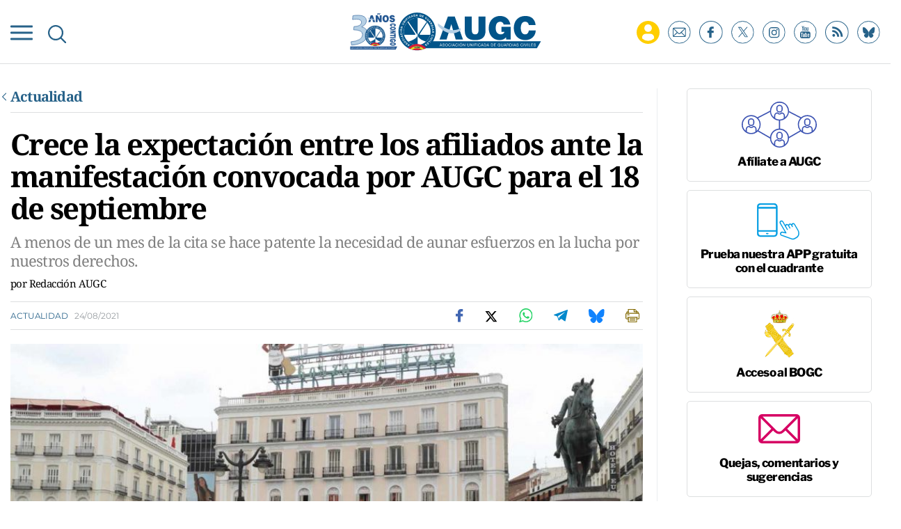

--- FILE ---
content_type: text/html; charset=UTF-8
request_url: https://www.augc.org/actualidad/crece-expectacion-entre-afiliados-manifestacion-convocada-por-augc-18-septiembre_20894_102.html
body_size: 22529
content:
	
	
<!DOCTYPE html>
<html lang="es">
<head>
    <meta charset="utf-8"/>

                        <title>Crece la expectación entre los afiliados ante la manifestación convocada por AUGC para el 18 de septiembre</title>
            <meta name="description" content="A menos de un mes de la cita se hace patente la necesidad de aunar esfuerzos en la lucha por nuestros derechos."/>
            <link rel="canonical" href="https://www.augc.org/actualidad/crece-expectacion-entre-afiliados-manifestacion-convocada-por-augc-18-septiembre_20894_102.html" />
            <meta property="og:title" content="Crece la expectación entre los afiliados ante la manifestación convocada por AUGC para el 18 de septiembre"/>
                <meta property="og:url" content="http://www.augc.org/actualidad/crece-expectacion-entre-afiliados-manifestacion-convocada-por-augc-18-septiembre_20894_102.html"/>
        <meta property="og:description" content="A menos de un mes de la cita se hace patente la necesidad de aunar esfuerzos en la lucha por nuestros derechos."/>
        <meta property="og:image" content="https://www.augc.org/uploads/s1/73/38/2/guardias-civiles-de-toda-espana-protestaron-contra-la-falta-de-derechos-el-pasado-5-de-junio-en-la-puerta-del-sol.jpeg"/>
        <meta property="og:image:width" content="1440" />
        <meta property="og:image:height" content="961" />
        <meta property="og:type" content="website"/>
    
    <meta property="og:site_name" content="Asociación Unificada de Guardias Civiles"/>

        <meta name="twitter:card" content="summary_large_image"/>
    <meta name="twitter:url" content="http://www.augc.org/actualidad/crece-expectacion-entre-afiliados-manifestacion-convocada-por-augc-18-septiembre_20894_102.html"/>
    <meta name="twitter:title" content="Crece la expectación entre los afiliados ante la manifestación convocada por AUGC para el 18 de septiembre - Asociación Unificada de Guardias Civiles"/>
    <meta name="twitter:description" content="A menos de un mes de la cita se hace patente la necesidad de aunar esfuerzos en la lucha por nuestros derechos."/>
    <meta name="twitter:image" content="https://www.augc.org/uploads/s1/73/38/2/guardias-civiles-de-toda-espana-protestaron-contra-la-falta-de-derechos-el-pasado-5-de-junio-en-la-puerta-del-sol.jpeg"/>
    
    <link rel="shortcut icon" type="image/png" href="/favicon.ico"/>

    <meta name="viewport" content="width=device-width, initial-scale=1.0, user-scalable=no, maximum-scale=1" />

    <script data-schema="Organization" type="application/ld+json">
        {"name":"AUGC","url":"https://www.augc.org","logo":"https://www.augc.org/uploads/static/augc/logos/AUGC-snippet-logo.png","sameAs":["https://www.facebook.com/AsociacionUnificadaGuardiasCiviles","https://twitter.com/AUGC_COMUNICA","https://www.instagram.com/augc_guardiacivil/","https://www.youtube.com/user/AUGuardiasCiviles"],"@type":"Organization","@context":"http://schema.org"}
    </script>

            <link rel="amphtml" href="http://www.augc.org/actualidad/crece-expectacion-entre-afiliados-manifestacion-convocada-por-augc-18-septiembre_20894_102_amp.html"/>
                <script type="didomi/javascript" data-purposes="cookies" src="https://www.google.com/recaptcha/api.js" async defer></script>
    
    <script type="text/javascript">window.gdprAppliesGlobally=true;(function(){function n(e){if(!window.frames[e]){if(document.body&&document.body.firstChild){var t=document.body;var r=document.createElement("iframe");r.style.display="none";r.name=e;r.title=e;t.insertBefore(r,t.firstChild)}else{setTimeout(function(){n(e)},5)}}}function e(r,a,o,c,s){function e(e,t,r,n){if(typeof r!=="function"){return}if(!window[a]){window[a]=[]}var i=false;if(s){i=s(e,n,r)}if(!i){window[a].push({command:e,version:t,callback:r,parameter:n})}}e.stub=true;e.stubVersion=2;function t(n){if(!window[r]||window[r].stub!==true){return}if(!n.data){return}var i=typeof n.data==="string";var e;try{e=i?JSON.parse(n.data):n.data}catch(t){return}if(e[o]){var a=e[o];window[r](a.command,a.version,function(e,t){var r={};r[c]={returnValue:e,success:t,callId:a.callId};n.source.postMessage(i?JSON.stringify(r):r,"*")},a.parameter)}}if(typeof window[r]!=="function"){window[r]=e;if(window.addEventListener){window.addEventListener("message",t,false)}else{window.attachEvent("onmessage",t)}}}e("__tcfapi","__tcfapiBuffer","__tcfapiCall","__tcfapiReturn");n("__tcfapiLocator");(function(e,t){var r=document.createElement("link");r.rel="preconnect";r.as="script";var n=document.createElement("link");n.rel="dns-prefetch";n.as="script";var i=document.createElement("link");i.rel="preload";i.as="script";var a=document.createElement("script");a.id="spcloader";a.type="text/javascript";a["async"]=true;a.charset="utf-8";var o="https://sdk.privacy-center.org/"+e+"/loader.js?target_type=notice&target="+t;if(window.didomiConfig&&window.didomiConfig.user){var c=window.didomiConfig.user;var s=c.country;var d=c.region;if(s){o=o+"&country="+s;if(d){o=o+"&region="+d}}}r.href="https://sdk.privacy-center.org/";n.href="https://sdk.privacy-center.org/";i.href=o;a.src=o;var f=document.getElementsByTagName("script")[0];f.parentNode.insertBefore(r,f);f.parentNode.insertBefore(n,f);f.parentNode.insertBefore(i,f);f.parentNode.insertBefore(a,f)})("cdc07f59-7dab-4bcf-b3a2-8aa883aa2684","6WZhntjP")})();</script>
    
    
    <script>
        function getCookie( c_name ) 
        {
            var name = c_name + "=";
            var ca = document.cookie.split(';');
            for(var i=0; i<ca.length; i++) {
                var c = ca[i];
                while (c.charAt(0)==' ') { c = c.substring(1);
                }
                if (c.indexOf(name) != -1) { return c.substring(name.length, c.length);
                }
            }
            return '';
        }
    </script>
    
    


    <!-- Adserver scripts -->
    <!-- /Adserver scripts -->

    
    <!-- Begin comScore Tag -->
    <!-- End comScore Tag -->

    <!-- Google Analytics -->
        <script type="didomi/javascript" data-purposes="cookies,measure_content_performance" async src="https://www.googletagmanager.com/gtag/js?id=G-8TQ8WJXE6Z"></script>
    <script type="didomi/javascript" data-purposes="cookies,measure_content_performance">
    if (getCookie("acceptCookies") !== "1"){
        window.dataLayer = window.dataLayer || [];
        function gtag(){dataLayer.push(arguments);}
        gtag('js', new Date());
              gtag('config', 'UA-36254575-1', {
        'page_title': 'Crece la expectación entre los afiliados ante la manifestación convocada por AUGC para el 18 de septiembre',
        'custom_map': {
            'dimension1': 'tagId',
            'dimension2': 'categoryId',
            'dimension3': 'entityType',
            'dimension4': 'subType',
            'dimension6': 'id',
            'dimension7': 'tagTitle',
            'dimension8': 'categoryTitle',
            'dimension9': 'authorId',
            'dimension10': 'authorTitle',
            'dimension11': 'userId',
            'dimension12': 'userTitle',
            'dimension13': 'subSite',
            'metric1': 'scrollDepth',
            'metric2': 'facebookClick',
            'metric3': 'twitterClick',
            'metric4': 'googleClick',
            'metric5': 'whatsappClick'
        },
        'dimension1': '4',
        'dimension2': '11831',
        'dimension3': '102',
        'dimension4': '1',
        'dimension6': '20894',
        'dimension7': 'Manifestación',
        'dimension8': 'Actualidad',
        'dimension9': '1',
        'dimension10': 'Redacción AUGC',
        'dimension11': '',
        'dimension12': '',
        'dimension13': '1'
    });
          gtag('config', 'G-8TQ8WJXE6Z');

    }
    </script>
        <!-- Google Analytics -->

    
    
    <script type="didomi/javascript" data-purposes="cookies" src="https://cdn.onesignal.com/sdks/OneSignalSDK.js" async=""></script>
    <script type="didomi/javascript" data-purposes="cookies">
    if (getCookie("acceptCookies") !== "1"){
        var OneSignal = window.OneSignal || [];
          OneSignal.push(function() {
            OneSignal.init({
              appId: "e13f31b7-118a-4432-88a1-f16166e24410",
            });
          });
    }
      
    </script>

		
	<link rel="stylesheet" href="/css/c142d53.css?v=676136bd32122" />

	</head>
<body itemscope itemtype="http://schema.org/WebPage"     class="article category-11831">
<div class="page">
    <div class="cscontent">
                <div class="row row-top">
    <div class="col-xs-12 col-sm-12 col-md-12 col-lg-12"><div class="csl-inner csl-hot">
    
        <header id="header" class="mainheader is-reduced">
        
        <div class="mainheader__container">
            <div class="mainheader__preheader preheader">
                <div class="container">
                    <div class="preheader__wrapper">
                        <p class="preheader__calendar">
                            <time class="preheader__date"></time>
                        </p>
                        <div class="preheader__subwrapper">
                            <p class="preheader__mail">
                                <a href="#subscribe">ALTA NEWSLETTER</a>
                            </p>
                            <p class="preheader__join">
                                <a href="/afiliate.html">AFÍLIATE</a>
                            </p>
                        </div>
                    </div>
                </div>
            </div>
            <div class="container">
                <div class="mainheader__wrapper">
                    <div class="burguer-menu" v-on:click="toggleNav" v-bind:class="{ 'is-active': isCloseBurguer}">
                        <div class="burguer-menu__box">
                            <div class="burguer-menu__inner"></div>
                        </div>
                    </div>
                    <div class="mainheader__searchbutton" v-on:click="toggleSearch">
                        <img class="mainheader__searchimg"
                             src="/uploads/static/augc/icons/ico-search-blue.svg"
                             alt="">
                    </div>
                    <form class="mainheader__search mainsearch" v-bind:class="{ 'is-open': searchOpened}"
                          action="/buscador.html">
                        <input type="search" ref="search01" class="mainsearch__input" placeholder="Buscar"
                               name="search">
                        <button type="submit" class="mainsearch__send"></button>
                        <div class="mainsearch__close" v-on:click="toggleSearch"></div>
                    </form>

                                            <div class="mainheader__logo mainlogo">
                                                <a class="mainlogo__link"
                               href="/"
                               title="Asociación Unificada de Guardias Civiles">
                                <img class="mainlogo__img"
                                     src="/uploads/static/augc/logos/mainlogo.svg"
                                     alt="Logo AUGC"
                                     title="Asociación Unificada de Guardias Civiles"/>
                            </a>
                                            </div>
                    
                    <div class="mainheader__social mainsocial" data-add-is-logged >
                        <div class="private-zone private-add-load-element" data-id="privatezone-menu" data-action="/_call?controller=ComitiumSuite%5CBundle%5CCSBundle%5CWidgets%5CHeader%5CController%5CWidgetController&amp;action=renderLoggedContent&amp;_parameters=rmRloz4pLnBBZclZn6vrMflTMwNDVvDw7fc1BKLtj0fPEAi1R5nw0G7IwFpeiFrw8TFC2I24YaK96wsShUsQ%252BweEaPVANjqPULurEyySAe7bL9rjnwMgdL6V2ccsVjXlhwI69t%252B0jqy7xV5y3jPKTpbBKen8RkByzIT5H7xR5ZhjTBq5kY8UhL%252FJmhnON0JSnQzoCsOwp1p47BkWU12d3e2MIW95D%252BdBa2jw94fb6EukJdyuaW7BLVAoMheePmjQD4YNC3vXy7b56K5GYJf448do6vaOb8X70D6MqYbapDmO9XU%252BIXOt8altzTdoXNiA3ZUIMoglQ14vz%252FzGWqzqHqh1w%252F4o21jvMlvudyEa1Xbs5g7yNj1G3cpt%252BCVkHV63V6Lnlj8tI%252BlIIjmVtwp7WcadtM8D8PLHbu5Izd79bwUXRj1R2%252FYNy%252BZ50hMqUM8iRVe4Vncih3hUwh7Nfo3jdPCLOFUUuWg6Q2S%252Bo1nkRkKiawAdnVZRfHKdspvThpeQlKrM4vVaLAnq%252FMNLmUeTo3gXIJKM7SQ%252BtFXUB9OoP3wrY3vXgvreKTWIIC5N733uloYeapRDkRLsb%252BntRD4VhiXfyJkYX1nV2l06TIBbtpHQ3wG27MWWVzTnYkzj%252BDNbLqRnlKwi6%252FHhv%252FUFzReOLKY6y3xPnY3tW4jXr3XD23cUHjkp2E5NQtHsgIcgJCUBwKo%252Bd%252B2roXz8TGuEAyMW5gBqxJ8CT%252FYtlW%252Fj4qtVDPlGDSpvNPLcT5ag1Q4qIMuEsl0r3Hmn4yf%252Banbem5c2%252Fn2jFmwnyjacaM0CNt2InRUa0lbvyI%252BqJwGnMctrQx9MXY25Hc3De4cKOf1HPSANun%252BSzeBbW8vvOkh4KeqtOJdbSKeqnhC7nHvK6u8rBB9b%252BObK4TGrnWLfxmVzpypogCOsgSBUORybyIaNGUJeQZ79UumJ0KOKcbGaQoEDWAGt2SzbaUyhGWAZw5FVW6E2KixoQkNs2YJFMOMzDNSD%252FxKjGhknwrKgWfqKMDwrmr633yGd58oX9h%252BftQRj9NttqvD3F78K%252F1XuTwkuDPBvw9xt0KIzasA0EfQMigvSEkiLWN4KmykoqLTOFoICOblx3n724eHTZjBYBoNn%252Bsg4eiecUrPlPiH9OBXBE7hhILdldnvSmf7NgjIavNFmtIDenEHN2xky3Mt9aEhqHGwL%252B4Pg6WM9spt%252FmusMFuSgcXCN8ljFIXD2mEpHvJAp2GsvhwL76NBuNSDxZrmGvsyzAjrpct5xsRz7IGCCvhTZ2m2HxvHfNl1A1XV32TQK36P3Hq1w8Hc2J33ZK%252BtLZPo3SkejB%252FfIerumR9Y7iDpfC3fy4gJNjS8nLRVpSduHAenYo2DHIKo5Jt%252FXc1q36LIQ3H%252Fm0vmn%252Bcvmu%252BDBlpj6%252F3khhxB%252BkPVM0sZUIyOycjmIQa0%252FTQHaOKCJrVkFcdtYGRuRoU0PVrMH6L4oi1W%252FGUwRg6g5ILwUo4ZtXkoTq0dh79Q1IdOq8Q4YV64JTeJbxC8pxb9pBhathc55J1%252BNUIN%252BmxFAbhDAPCcoF8af9MI7xg%253D%253D">
                            <a href="/zona-privada.html" class="private-zone__link" title=""></a>                        </div>
                        <ul class="mainsocial__list">
                            <li class="mainsocial__item is-display-onreduced">
                                <a href="#subscribe"
                                   title="Suscríbete a nuestro newsletter"
                                   class="mainsocial__link" rel="noreferrer noopener nofollow">
                                    <img src="/uploads/static/augc/icons/ico-newsletter.svg"
                                         alt="Suscríbete a nuestro newsletter"
                                         class="mainsocial__img">
                                </a>
                            </li>
                            <li class="mainsocial__item">
                                <a target="_blank"
                                   href="https://www.facebook.com/AsociacionUnificadaGuardiasCiviles"
                                   title="Síguenos en Facebook"
                                   class="mainsocial__link" rel="noreferrer noopener nofollow">
                                    <img src="/uploads/static/augc/icons/ico-fb.svg"
                                         alt="Síguenos en Facebook"
                                         class="mainsocial__img">
                                </a>
                            </li>
                            <li class="mainsocial__item">
                                <a target="_blank"
                                   href="https://x.com/AUGC_COMUNICA"
                                   title="Síguenos en X"
                                   class="mainsocial__link" rel="noreferrer noopener nofollow">
                                    <img src="/uploads/static/augc/icons/ico-x-blue.svg"
                                         alt="Síguenos en X"
                                         class="mainsocial__img">
                                </a>
                            </li>
                            <li class="mainsocial__item">
                                <a target="_blank"
                                   href="https://www.instagram.com/augc_guardiacivil"
                                   title="Síguenos en Instagram"
                                   class="mainsocial__link" rel="noreferrer noopener nofollow">
                                    <img src="/uploads/static/augc/icons/ico-instagram.svg"
                                         alt="Síguenos en Instagram"
                                         class="mainsocial__img">
                                </a>
                            </li>
                            <li class="mainsocial__item">
                                <a target="_blank"
                                   href="https://www.youtube.com/user/AUGuardiasCiviles"
                                   title="Síguenos en Youtube"
                                   class="mainsocial__link" rel="noreferrer noopener nofollow">
                                    <img src="/uploads/static/augc/icons/ico-yt.svg"
                                         alt="Síguenos en Youtube"
                                         class="mainsocial__img">
                                </a>
                            </li>
                            <li class="mainsocial__item">
                                <a target="_blank"
                                   href="/uploads/feeds/feed_augc_es.xml"
                                   title="Síguenos en RSS"
                                   class="mainsocial__link" rel="noreferrer noopener nofollow">
                                    <img src="/uploads/static/augc/icons/ico-rss.svg"
                                         alt="Síguenos en RSS"
                                         class="mainsocial__img">
                                </a>
                            </li>
                             <li class="mainsocial__item">
                                <a target="_blank"
                                   href="https://bsky.app/profile/augc.org"
                                   title="Suscríbete a Bluesky"
                                   class="mainsocial__link" rel="noreferrer noopener nofollow">
                                    <img src="/uploads/static/augc/icons/ico-bluesky-blue.svg"
                                         alt="Suscríbete a Bluesky"
                                         class="mainsocial__img">
                                </a>
                            </li>
                        </ul>
                    </div>
                                                                                                    </div>
            </div>


        <div class="mainheader__menu" v-show="navOpened || !isReduced" v-bind:class="{ 'is-open': navOpened }">
            <div class="container">
                <form action="/buscador.html" class="mobile-search">
                    <input type="search"
                           placeholder="Buscar"
                           class="mobile-search__input" name="search">
                    <button type="submit" class="mobile-search__send"></button>
                </form>

                                                    

    <nav class="mainmenu__nav">
        <ul class="mainmenu">
                                                                            <li class="mainmenu__item"
                    >
                    <p class="mainmenu__text">
                            <a  href="/zona-privada.html" title="Zona Privada" class="mainmenu__link" rel="follow">Zona Privada</a>
                    </p>
                                    </li>
                                                                            <li class="mainmenu__item"
                    >
                    <p class="mainmenu__text">
                            <a  href="/afiliate.html" title="Afíliate" class="mainmenu__link" rel="follow">Afíliate</a>
                    </p>
                                    </li>
                                                                            <li class="mainmenu__item"
                    >
                    <p class="mainmenu__text">
                            <a  href="/quienes-somos.html" title="Quiénes somos" class="mainmenu__link" rel="follow">Quiénes somos</a>
                    </p>
                                    </li>
                                                                            <li class="mainmenu__item"
                    >
                    <p class="mainmenu__text">
                            <a  href="/propuestas.html" title="Propuestas al consejo" class="mainmenu__link" rel="follow">Propuestas al consejo</a>
                    </p>
                                    </li>
                                                                            <li class="mainmenu__item has-submenu"
                    >
                    <p class="mainmenu__text">
                            <a  href="/descargas.html" title="Descargas" class="mainmenu__link" rel="nofollow">Descargas</a>
                    </p>
                                            <ul class="mainmenu__submenu" >
                                                                                            <li class="mainmenu__submenu-item"                                     >
                                    <p class="mainmenu__text">
                                            <a  href="https://convenios.augc.org/" title="Ofertas y convenios" class="mainmenu__link" rel="nofollow">Ofertas y convenios</a>
                                    </p>
                                                                    </li>
                                                                                            <li class="mainmenu__submenu-item"                                     >
                                    <p class="mainmenu__text">
                                            <a  href="/descargas.html?type=20002" title="Boletín informativo" class="mainmenu__link" rel="nofollow">Boletín informativo</a>
                                    </p>
                                                                    </li>
                                                                                            <li class="mainmenu__submenu-item"                                     >
                                    <p class="mainmenu__text">
                                            <a  href="/descargas.html?type=20001" title="Instancias" class="mainmenu__link" rel="nofollow">Instancias</a>
                                    </p>
                                                                    </li>
                                                                                            <li class="mainmenu__submenu-item"                                     >
                                    <p class="mainmenu__text">
                                            <a  href="/descargas.html?type=20000" title="Legislación" class="mainmenu__link" rel="nofollow">Legislación</a>
                                    </p>
                                                                    </li>
                                                    </ul>
                                    </li>
                                                                            <li class="mainmenu__item"
                    >
                    <p class="mainmenu__text">
                            <a  href="/delegaciones.html" title="Delegaciones" class="mainmenu__link" rel="follow">Delegaciones</a>
                    </p>
                                    </li>
                                                                            <li class="mainmenu__item"
                    >
                    <p class="mainmenu__text">
                            <a  href="/actualidad" title="Noticias" class="mainmenu__link" rel="follow">Noticias</a>
                    </p>
                                    </li>
                                                                            <li class="mainmenu__item is-private-zone"
                    >
                    <p class="mainmenu__text">
                            <a  href="/" title="Inicio" class="mainmenu__link" rel="follow">Inicio</a>
                    </p>
                                    </li>
                    </ul>
            </nav>
                
            </div>
        </div>
        </div>
    </header>
    <script>
        document.addEventListener("DOMContentLoaded", function () {
            var dt = new Date();
            var options = {
                hour12: false,
                weekday: 'long',
                year: 'numeric',
                month: 'long',
                day: '2-digit',
            };
            var template = dt.toLocaleString('es-ES', options).toUpperCase();
            template = template.replace(",", "");
            $('.preheader__date').html(template);
        });
    </script>
    </div></div>
</div>
<div class="row row-fullpage">
    <div class="col-xs-12 col-sm-12 col-md-12 col-lg-12"><div class="csl-inner csl-hot"><script async src="https://pagead2.googlesyndication.com/pagead/js/adsbygoogle.js?client=ca-pub-8191022223702672" crossorigin="anonymous"></script></div></div>
</div>
<div class="container">
    <div class="row row-content">
        <div class="col-xs-12 col-sm-12 col-lg-9 col-md-9"><div class="csl-inner csl-hot">
<article class="mainarticle">
            

        <div class="back-title">
        <div class="back-title__title">
            
                <a  href="https://www.augc.org/actualidad" title="Actualidad" class="back-title__link">Actualidad</a>
        </div>
    </div>
    
        <h1 class="mainarticle__title">Crece la expectación entre los afiliados ante la manifestación convocada por AUGC para el 18 de septiembre</h1>


            <h2 class="mainarticle__subtitle">A menos de un mes de la cita se hace patente la necesidad de aunar esfuerzos en la lucha por nuestros derechos.</h2>
        <div class="mainarticle__author">
        
            
            <p class="mainarticle__author-name">por                             <span class="author">Redacción AUGC</span>
                                                                                                                                                </p>

            
            </div>
    <div class="mainarticle__wrapper">
        <p class="mainarticle__category">
                            
                    <a  href="https://www.augc.org/actualidad" title="Actualidad" class="mainarticle__catlink">Actualidad</a>
                        <time class="mainarticle__date">24/08/2021</time>
        </p>

            <ul class="mainarticle__share">
        <li class="mainarticle__shareitem">
            <a class="mainarticle__sharelink" href="https://www.facebook.com/sharer/sharer.php?u=https://www.augc.org/actualidad/crece-expectacion-entre-afiliados-manifestacion-convocada-por-augc-18-septiembre_20894_102.html" target="_blank" title="Facebook" rel="nofollow">
                <img src="/uploads/static/augc/icons/share-fb.svg" alt="" class="mainarticle__shareimg">
            </a>
        </li>

        <li class="mainarticle__shareitem">
            <a class="mainarticle__sharelink" href="https://twitter.com/intent/tweet?text=Crece la expectación entre los afiliados ante la manifestación convocada por AUGC para el 18 de septiembre via%20%40AUGC_COMUNICA%3A&url=https%3A%2F%2Fwww.augc.org%2Factualidad%2Fcrece-expectacion-entre-afiliados-manifestacion-convocada-por-augc-18-septiembre_20894_102.html" target="_blank" title="X" rel="noreferrer noopener nofollow">
                <img src="/uploads/static/augc/icons/share-x.svg" alt="" class="mainarticle__shareimg">
            </a>
        </li>

        <li class="mainarticle__shareitem is-desktop">
            <a class="mainarticle__sharelink" href="https://web.whatsapp.com/send?text=Crece la expectación entre los afiliados ante la manifestación convocada por AUGC para el 18 de septiembre https://www.augc.org/actualidad/crece-expectacion-entre-afiliados-manifestacion-convocada-por-augc-18-septiembre_20894_102.html" data-action="share/whatsapp/share" target="_blank" rel="noreferrer noopener nofollow">
                <img src="/uploads/static/augc/icons/share-whtspp.svg" alt="" class="mainarticle__shareimg">
            </a>
        </li>
        <li class="mainarticle__shareitem is-mobile">
            <a class="mainarticle__sharelink" href="https://api.whatsapp.com/send?text=Crece la expectación entre los afiliados ante la manifestación convocada por AUGC para el 18 de septiembre https://www.augc.org/actualidad/crece-expectacion-entre-afiliados-manifestacion-convocada-por-augc-18-septiembre_20894_102.html" data-action="share/whatsapp/share" target="_blank" rel="noreferrer noopener nofollow">
                <img src="/uploads/static/augc/icons/share-whtspp.svg" alt="" class="mainarticle__shareimg">
            </a>
        </li>

        <li class="mainarticle__shareitem is-desktop">
            <a class="mainarticle__sharelink" href="https://web.telegram.org/#/im?tgaddr=tg://msg_url?url=https://www.augc.org/actualidad/crece-expectacion-entre-afiliados-manifestacion-convocada-por-augc-18-septiembre_20894_102.html&text=Crece la expectación entre los afiliados ante la manifestación convocada por AUGC para el 18 de septiembre" target="_blank" rel="noreferrer noopener nofollow">
                <img src="/uploads/static/augc/icons/share-telegram.svg" alt="" class="magazine-viewer__shareimg loading">
            </a>
        </li>
        <li class="mainarticle__shareitem is-mobile">
            <a class="mainarticle__sharelink" href="https://t.me/share/url?url=https://www.augc.org/actualidad/crece-expectacion-entre-afiliados-manifestacion-convocada-por-augc-18-septiembre_20894_102.html&text=Crece la expectación entre los afiliados ante la manifestación convocada por AUGC para el 18 de septiembre" target="_blank" rel="noreferrer noopener nofollow">
                <img src="/uploads/static/augc/icons/share-telegram.svg" alt="" class="mainarticle__shareimg">
            </a>
        </li>

        <li class="mainarticle__shareitem">
            <a class="mainarticle__sharelink" href="https://bsky.app/intent/compose?text=Crece%20la%20expectaci%C3%B3n%20entre%20los%20afiliados%20ante%20la%20manifestaci%C3%B3n%20convocada%20por%20AUGC%20para%20el%2018%20de%20septiembre%20https%3A%2F%2Fwww.augc.org%2Factualidad%2Fcrece-expectacion-entre-afiliados-manifestacion-convocada-por-augc-18-septiembre_20894_102.html" target="_blank" title="Bluesky" rel="noreferrer noopener nofollow">
                <img src="/uploads/static/augc/icons/share-bluesky.svg" alt="Compartir en Bluesky" class="mainarticle__shareimg">
            </a>
        </li>

        <li class="mainarticle__shareitem">
            <a class="mainarticle__sharelink" href="javascript:window.print()" title="Imprimir noticia">
                <img src="/uploads/static/augc/icons/share-printer.svg" alt="" class="mainarticle__shareimg">
            </a>
        </li>
    </ul>

    </div>


    <div class="mainarticle__main-media">
            <figure class="mainarticle__fig">
                
    
    
    
    
                
    <picture >
                                                    <source data-srcset="https://www.augc.org/uploads/s1/73/38/5/guardias-civiles-de-toda-espana-protestaron-contra-la-falta-de-derechos-el-pasado-5-de-junio-en-la-puerta-del-sol_2_400x240.jpeg" media="(max-width:767px)" />
                                                            <source data-srcset="https://www.augc.org/uploads/s1/73/38/3/guardias-civiles-de-toda-espana-protestaron-contra-la-falta-de-derechos-el-pasado-5-de-junio-en-la-puerta-del-sol_8_865x518.jpeg" media="(min-width:768px)" />
                                
        
                    <img data-src="https://www.augc.org/uploads/s1/73/38/2/guardias-civiles-de-toda-espana-protestaron-contra-la-falta-de-derechos-el-pasado-5-de-junio-en-la-puerta-del-sol.jpeg" alt="Guardias civiles de toda España protestaron contra la falta de derechos el pasado 5 de junio en la  Puerta del Sol." title="Guardias civiles de toda España protestaron contra la falta de derechos el pasado 5 de junio en la  Puerta del Sol."  class="mainarticle__img" />
            </picture>


            <figcaption class="mainarticle__cap">Guardias civiles de toda España protestaron contra la falta de derechos el pasado 5 de junio en la  Puerta del Sol.</figcaption>
        </figure>
    
    
    </div>

    
            
            
<div class="mainarticle__body">
    <p><strong>A menos de un mes de la gran manifestaci&oacute;n convocada por AUGC para el pr&oacute;ximo 18 de septiembre en Madrid</strong>, el creciente ambiente de movilizaci&oacute;n entre los afiliados ya da sobradas muestras de la importancia de la cita. Y es que hemos entrado en la cuenta atr&aacute;s de un acto en el que ser&aacute;&nbsp;m&aacute;s necesaria que nunca la unidad de los guardias civiles en defensa de sus derechos sociolaborales.</p>

<p><strong>AUGC lo tiene muy claro, por eso tras el &eacute;xito de la concentraci&oacute;n llevada a cabo el 5 de junio</strong> en la Puerta del Sol convocaba pocas semanas despu&eacute;s la manifestaci&oacute;n que el s&aacute;bado 18 de septiembre arrancar&aacute; en la plaza de Col&oacute;n de Madrid para finalizar, tras un recorrido por las calles aleda&ntilde;as, frente a la sede del Ministerio del Interior,en el Paseo de la Castellana.</p>

<p>Ser&aacute;, adem&aacute;s, <strong>la culminaci&oacute;n de las movilizaciones que arrancaron en&nbsp;noviembre </strong>del pasado a&ntilde;o, y a la que han seguido numerosos actos reivindicativos (concentraciones en las puertas de la DGGC, el d&iacute;a de la Constituci&oacute;n frente a las delegaciones del Gobierno, o la &uacute;ltima en la Puerta del Sol de Madrid el pasado 5 de junio).</p>

<p>Porque <strong>AUGC lleva trabajando desde hace casi un a&ntilde;o&nbsp;con acciones en la calle para exigir al Gobierno un giro en su pol&iacute;tica</strong> respecto a los trabajadores del Cuerpo. Por eso es el momento de redoblar esfuerzos en este acto culminante y salir todos a la calle&nbsp;el 18 de septiembre.</p>

<p><strong>La respuesta debe ser masiva ante los retos planteados</strong></p>

<p>Porque los guardias civiles debemos <strong>responder masivamente y de forma conjunta</strong> a este llamamiento para homologar nuestras condiciones de servicio, y medidas de conciliaci&oacute;n laboral y familiar al conjunto de los servicios de emergencia que operan en Espa&ntilde;a.</p>

<p>No pararemos hasta que se haga justicia, y <strong>se revierta la norma de productividad para gratificar dignamente</strong> el servicio nocturno, festivo y extraordinario; de la misma manera debe ponerse en marcha una jornada laboral con turnos de servicio que garantice el derecho a un descanso efectivo y a una plena conciliaci&oacute;n.</p>

<p>Pero tambi&eacute;n seguimos reclamando el&nbsp;<strong>cumplimiento &iacute;ntegro del acuerdo de equiparaci&oacute;n salarial</strong>, instrumento legal que ha permitido experimentar una mejora retributiva ampliamente demandada, pero que a&uacute;n quedan pendiente cl&aacute;usulas que ejecutar, en concreto las cl&aacute;usulas tercera y octava, que contemplan la incorporaci&oacute;n al servicio de personal en reserva sin destino y la aprobaci&oacute;n de una ley que evite en el futuro desigualdades salariales entre cuerpos policiales.</p>

<p><strong>Son muchos los retos que tenemos por delante</strong>, y estamos plenamente convencidos de que, si nos mantenemos unidos como hasta ahora, vamos a alcanzar nuestras leg&iacute;timas reivindicaciones.</p>

<p><strong>Por tanto, es necesario de la implicaci&oacute;n y participaci&oacute;n de todos en la manifestaci&oacute;n del pr&oacute;ximo 18 de septiembre.</strong></p>
</div>

    <script type="application/ld+json">{"@context":"http:\/\/schema.org","@type":"NewsArticle","mainEntityOfPage":{"@type":"WebPage","@id":"https:\/\/www.augc.org\/actualidad\/crece-expectacion-entre-afiliados-manifestacion-convocada-por-augc-18-septiembre_20894_102.html"},"headline":"Crece la expectaci\u00f3n entre los afiliados ante la manifestaci\u00f3n convocada por AUGC para el 18 de septiembre","image":{"@type":"ImageObject","url":"https:\/\/www.augc.org\/uploads\/s1\/73\/38\/2\/guardias-civiles-de-toda-espana-protestaron-contra-la-falta-de-derechos-el-pasado-5-de-junio-en-la-puerta-del-sol.jpeg","width":1440,"height":961},"datePublished":"2021-08-24T09:31:47+0200","dateModified":"2021-08-24T09:31:51+0200","publisher":{"@type":"Organization","name":"AUGC","logo":{"@type":"ImageObject","url":"https:\/\/www.augc.org\/uploads\/static\/augc\/logos\/AUGC-snippet-logo.png","width":327,"height":60}},"author":{"@type":"Person","name":"Redacci\u00f3n AUGC"},"description":"A menos de un mes de la gran manifestaci\u00f3n convocada por AUGC para el pr\u00f3ximo 18 de septiembre en Madrid, el creciente ambiente de movilizaci\u00f3n entre los afiliados ya da sobradas muestras de la importancia de la cita. Y es que hemos entrado en la cuenta atr\u00e1s de un acto en el que ser\u00e1 m\u00e1s necesaria que nunca la unidad de los guardias civiles en defensa de sus derechos sociolaborales. AUGC lo tiene muy claro, por eso tras el \u00e9xito de la concentraci\u00f3n llevada a cabo el 5 de junio en la Puerta del Sol convocaba pocas semanas despu\u00e9s la manifestaci\u00f3n que el s\u00e1bado 18 de septiembre arrancar\u00e1 en la plaza de Col\u00f3n de Madrid para finalizar, tras un recorrido por las calles aleda\u00f1as, frente a la sede del Ministerio del Interior,en el Paseo de la Castellana. Ser\u00e1, adem\u00e1s, la culminaci\u00f3n de las movilizaciones que arrancaron en noviembre del pasado a\u00f1o, y a la que han seguido numerosos actos reivindicativos (concentraciones en las puertas de la DGGC, el d\u00eda de la Constituci\u00f3n frente a las delegaciones del Gobierno, o la \u00faltima en la Puerta del Sol de Madrid el pasado 5 de junio). Porque AUGC lleva trabajando desde hace casi un a\u00f1o con acciones en la calle para exigir al Gobierno un giro en su pol\u00edtica respecto a los trabajadores del Cuerpo. Por eso es el momento de redoblar esfuerzos en este acto culminante y salir todos a la calle el 18 de septiembre. La respuesta debe ser masiva ante los retos planteados Porque los guardias civiles debemos responder masivamente y de forma conjunta a este llamamiento para homologar nuestras condiciones de servicio, y medidas de conciliaci\u00f3n laboral y familiar al conjunto de los servicios de emergencia que operan en Espa\u00f1a. No pararemos hasta que se haga justicia, y se revierta la norma de productividad para gratificar dignamente el servicio nocturno, festivo y extraordinario; de la misma manera debe ponerse en marcha una jornada laboral con turnos de servicio que garantice el derecho a un descanso efectivo y a una plena conciliaci\u00f3n. Pero tambi\u00e9n seguimos reclamando el cumplimiento \u00edntegro del acuerdo de equiparaci\u00f3n salarial, instrumento legal que ha permitido experimentar una mejora retributiva ampliamente demandada, pero que a\u00fan quedan pendiente cl\u00e1usulas que ejecutar, en concreto las cl\u00e1usulas tercera y octava, que contemplan la incorporaci\u00f3n al servicio de personal en reserva sin destino y la aprobaci\u00f3n de una ley que evite en el futuro desigualdades salariales entre cuerpos policiales. Son muchos los retos que tenemos por delante, y estamos plenamente convencidos de que, si nos mantenemos unidos como hasta ahora, vamos a alcanzar nuestras leg\u00edtimas reivindicaciones. Por tanto, es necesario de la implicaci\u00f3n y participaci\u00f3n de todos en la manifestaci\u00f3n del pr\u00f3ximo 18 de septiembre."}</script>
    <script type="application/ld+json">{"@context":"http:\/\/schema.org","@type":"ItemList","itemListElement":[{"@type":"ListItem","position":1,"url":"https:\/\/www.augc.org\/actualidad\/crece-expectacion-entre-afiliados-manifestacion-convocada-por-augc-18-septiembre_20894_102.html"},{"@type":"ListItem","position":2,"url":"https:\/\/www.augc.org\/actualidad\/augc-se-reafirma-en-su-convocatoria-manifestacion-18-s-frente-ministerio-interior_20886_102.html"},{"@type":"ListItem","position":3,"url":"https:\/\/www.augc.org\/actualidad\/sin-avances-ni-dialogo-augc-convoca-guardias-civiles-manifestacion-18-septiembre_20839_102.html"},{"@type":"ListItem","position":4,"url":"https:\/\/www.augc.org\/actualidad\/futuro-brilla-en-sol-portada-nuevo-numero-revista-augc_20829_102.html"},{"@type":"ListItem","position":5,"url":"https:\/\/www.augc.org\/actualidad\/guardias-civiles-toda-espana-claman-en-puerta-sol-contra-retroceso-sus-derechos-sociolaborales_20778_102.html"}]}</script>
    
    
    
            <div class="category-list">
            <p class="category-list__title">Archivado en:</p>
            <ul class="category-list__list">
                                    <li class="category-list__item">
                        <p class="category-list__cat">
                            <a  href="https://www.augc.org/tag/manifestacion" title="Manifestación" class="category-list__link">Manifestación</a>
                        </p>
                    </li>
                            </ul>
        </div>
    
            


    <div class="section-title is-small has-no has-no-underline">
        <h3 class="section-title__title">Relacionados</h3>
    </div>

    <ul class="related-article__list">
            
<li class="related-article__item">
                <a  href="https://www.augc.org/actualidad/augc-se-reafirma-en-su-convocatoria-manifestacion-18-s-frente-ministerio-interior_20886_102.html" title="AUGC se reafirma en su convocatoria de manifestación para el 18-S, frente al Ministerio del Interior" class="related-article__imglink"><picture ><source data-srcset="https://www.augc.org/uploads/s1/73/20/6/img-4019_9_76x46.jpeg" media="(min-width:0)" /><img data-src="https://www.augc.org/uploads/s1/73/19/8/img-4019.jpeg" alt="Juan Fernández, secretario general de AUGC, durante su alocución a los asistentes a la concentración del 5 de junio en la Puerta del Sol de Madrid." title="Juan Fernández, secretario general de AUGC, durante su alocución a los asistentes a la concentración del 5 de junio en la Puerta del Sol de Madrid."  /></picture></a>
        <div class="related-article__wrapper">
                <h4 class="related-article__title">
                <a  href="https://www.augc.org/actualidad/augc-se-reafirma-en-su-convocatoria-manifestacion-18-s-frente-ministerio-interior_20886_102.html" title="AUGC se reafirma en su convocatoria de manifestación para el 18-S, frente al Ministerio del Interior" class="related-article__link">AUGC se reafirma en su convocatoria de manifestación para el 18-S, frente al Ministerio del Interior</a>
        </h4>
    </div>
</li>            
<li class="related-article__item">
                <a  href="https://www.augc.org/actualidad/sin-avances-ni-dialogo-augc-convoca-guardias-civiles-manifestacion-18-septiembre_20839_102.html" title="Sin avances ni diálogo, AUGC convoca a los guardias civiles a una manifestación para el 18 de septiembre" class="related-article__imglink"><picture ><source data-srcset="https://www.augc.org/uploads/s1/72/16/9/img-4004_9_76x46.jpeg" media="(min-width:0)" /><img data-src="https://www.augc.org/uploads/s1/72/16/1/img-4004.jpeg" alt="Imagen de la concentración del pasado 5 de junio en la Puerta del Sol." title="Imagen de la concentración del pasado 5 de junio en la Puerta del Sol."  /></picture></a>
        <div class="related-article__wrapper">
                <h4 class="related-article__title">
                <a  href="https://www.augc.org/actualidad/sin-avances-ni-dialogo-augc-convoca-guardias-civiles-manifestacion-18-septiembre_20839_102.html" title="Sin avances ni diálogo, AUGC convoca a los guardias civiles a una manifestación para el 18 de septiembre" class="related-article__link">Sin avances ni diálogo, AUGC convoca a los guardias civiles a una manifestación para el 18 de septiembre</a>
        </h4>
    </div>
</li>            
<li class="related-article__item">
                <a  href="https://www.augc.org/actualidad/futuro-brilla-en-sol-portada-nuevo-numero-revista-augc_20829_102.html" title="&#039;El futuro brilla en Sol&#039;, portada del nuevo número de &#039;La Revista de AUGC&#039;" class="related-article__imglink"><picture ><source data-srcset="https://www.augc.org/uploads/s1/72/06/5/aspecto-de-la-portada-del-numero-17-de-la-revista-de-augc_9_76x46.jpeg" media="(min-width:0)" /><img data-src="https://www.augc.org/uploads/s1/72/05/7/aspecto-de-la-portada-del-numero-17-de-la-revista-de-augc.jpeg" alt="Aspecto de la portada del número 17 de La Revista de AUGC." title="Aspecto de la portada del número 17 de La Revista de AUGC."  /></picture></a>
        <div class="related-article__wrapper">
                <h4 class="related-article__title">
                <a  href="https://www.augc.org/actualidad/futuro-brilla-en-sol-portada-nuevo-numero-revista-augc_20829_102.html" title="&#039;El futuro brilla en Sol&#039;, portada del nuevo número de &#039;La Revista de AUGC&#039;" class="related-article__link">'El futuro brilla en Sol', portada del nuevo número de 'La Revista de AUGC'</a>
        </h4>
    </div>
</li>            
<li class="related-article__item">
                <a  href="https://www.augc.org/actualidad/guardias-civiles-toda-espana-claman-en-puerta-sol-contra-retroceso-sus-derechos-sociolaborales_20778_102.html" title="Guardias civiles de toda España claman en la Puerta del Sol contra el retroceso de sus derechos sociolaborales" class="related-article__imglink"><picture ><source data-srcset="https://www.augc.org/uploads/s1/71/44/6/img-4015_9_76x46.jpeg" media="(min-width:0)" /><img data-src="https://www.augc.org/uploads/s1/71/43/8/img-4015.jpeg" alt="Juan Fernández se dirige a los compañeros desde la tribuna, en la Puerta del Sol de Madrid." title="Juan Fernández se dirige a los compañeros desde la tribuna, en la Puerta del Sol de Madrid."  /></picture></a>
        <div class="related-article__wrapper">
                <h4 class="related-article__title">
                <a  href="https://www.augc.org/actualidad/guardias-civiles-toda-espana-claman-en-puerta-sol-contra-retroceso-sus-derechos-sociolaborales_20778_102.html" title="Guardias civiles de toda España claman en la Puerta del Sol contra el retroceso de sus derechos sociolaborales" class="related-article__link">Guardias civiles de toda España claman en la Puerta del Sol contra el retroceso de sus derechos sociolaborales</a>
        </h4>
    </div>
</li>        </ul>

        </article><div class="not-logged" data-lgin="/_call?controller=ComitiumSuite%5CBundle%5CCSBundle%5CWidgets%5CComments%5CController%5CWidgetController&amp;action=renderLoggedContent&amp;_parameters=rmRloz4pLnBBZclZn6vrMXC6uVKARN7TkG%252BnTJFy7d10yXuIqyZgGVm4QoSgh8oyhC7TVXpgzZuPtwGF3RmSclXNPjCjBl0ETLcvF%252BErqQkpnkSBKwE3eGGAXH3PvOdw65u6X9l9egsro0uGJWFmsElf%252ByD1gAmRpLshiCka2il%252B3Rgt7%252Bpqh39miTVKaSB43HUiwmj%252BjAdMmNtH6kG9rzo1v%252FObFdDZq688QpQSutlY96TWwJKfjG33RvuMOQybKFrN6EeOuDmLd1jx98Llb4Wng2bSDqC5cpbMTcCNpoICkVOh8w7%252BwuetPXFvJRgUsJQ5fNP1qzV%252BvMS9tKyhyfrIOvIm8YMf0uBnlwCfzOeMmKC1fBEzzM5lZNKJTb1p7YPXDDRJdwNKgLAfh%252Bg%252Fv0t9VLO%252FrGCm3fYxBZGtVUJGW%252BE9RNmOuAreP4kBqfydkVZkduJIBKfrgMRHYJdtS2FXvFsXomdr%252F2WUvqFzJ%252Bi6BFZOlsCIXOOxQC6wi7OIV03KnstzajxZS40AZrYnatFY%252FODVn%252Fh%252BbJpfqF%252BVdjvtSoNJ71B9X6nFgWT4jFld67coLa1bU3sZXdfWLAbUGxTk106RGzWUL39KFpRCDGc7sXprpJPZe8fp1ifRyuywWqi0aZZ80mua9TM5CGs2istBhECbAmEQnhwSOQebEzTwy%252FUKzhAlNtdTXmdUyBXfpuV8EPL1hFFmiZiiTCW6pdwJOQeEwt0PO2KKEwRUJhd9aMbgJhoDFLpoLg2KjpKB1zUmvpuVjjjS6XFyqvPybeQXPIVfyuuVBXrOufcetwJp4HVtx7H5%252BIrSoNO8egZTvlPBSE2xsWFQxTsVYBBcTd9ZVsjCQvf4PzS%252FOq2QYUaQaV8kJiCIV%252FKWPx%252B74D9AAAYnA%252B9O8Kgvm8ejQbzyHuKS5UTIudDoX5CVeLbR515sIb3eyFcLhsSGoYhEZ73YCSsp12N3V3QKgK1Ks8rQdnMbxpRIASfPBmVv%252BRXwBrkcGfn8qkXYP0vk7fCyeoIvtT2uRfoaWmXSPmjDcMdbpH5bulZ2ommcxWNCFiKJ%252B1WTDmpqRS8bG7xXzaQX%252BXNbc5PJVedS7KDMSB9dKWP5mQbSyvwznz2e%252BRhLTV9BP5ADNgX856HiqtKUKePrMhbAIFa%252FCaUVdTze8nzlxQ9gdmAAy0%252FQ7TNWAq0lbEhHd%252F23%252FWHXqjYH8qWu537p%252BGQCIbtR6Gy2BGmUZIVlXi7WwT2a%252Fv9hkMwxRCgzFiaWESnUeLS7FaCuXboze0gl7kt9pJ1HihdhLf96YZ8MyJ%252B2wfNfOJb6rY3Vx4wUKrSWd4to631TQU31ib289rpa4AGlE4Df%252FbDN%252B22V%252Fa%252BpWt90ECwQCjfGGEi%252FHj%252F4bekvHFRhd0uro6uIGQDHlKkbmmXMvUJh1gBsYcFmFFm%252Ban5A8tW%252BLFB9%252FGdnwk09%252FJopcEsdPIApVZcmcNqi%252FDfycVq1w9GMkj0abD4s88%252FVHQBeAuNKn%252Bv4wLG65dlL1ScWXK6WTVzILaexi%252BPxhBI3BXvW2%252Bx3Qk7sFYbbFLPScLEq0TPjelpDaHV6L4ZpLSWR6pf18PFjnesxIgn9EyE7OJ9AdfTAPQ5ls%252FlSBbq9M4n6e0LMsQPmasrwnXoBxXIZmgXy4x%252BO5fPfUZ5HktQRhVCIvhbAzgM8gNzpkLnktV3VveGwb6oeEioYzNItDuCx9df1EpFjtLKLxhFzXkA2M9vYww18W%252FcBIAcAH1jIXsZ8%252BBLlGRqnl522PqHIF8h%252FrMUlV%252BPYkcGxrHo3uN%252FPs0y9TE2GjODiLXn48dao%252BMAQn1s1eh1%252FvKd2zk4HbMISX2loVHPZIi3Spi3B5GuIwPcIdeXRmNsfldbxpx3kbeSoW5nj%252FsuI4WDf0iy%252FeuITGubQWBcycFhG8FAfnd90oLiACPyvNQgBLm2df1AcgzHLZmuecw2k9qrzNiohrKg1tE%252BseC9UH1bh7xQNH4HHYkjOQIg5KTqX2zIOiylBvmTn2GL49%252BxFCaTmNYxewpXFBp%252F3m4sI%252BHSEeAjDGQxCSZWQWXAk3Y06l7vJxs3%252BtjgQ%252F8TADoVPpJBBI5f0pJYEXUfkEjrKP4TnCXN968wTyyZbgjJZFpV23e3CdrQm9NRlD9bsskwfRBTdqS3ICiebppEp7KVTPMc128q2uFlNqPe8X6dMQZZjkg%252FKF50KEXzGrVyntDjj8ClWGmlIOYpnm%252BwYqO6dwKlMZs2Xx6fXMGH3AwLwMjVWH0yR5s7hR7g2YPUmYHMblxy%252B6iyRnyb5gvkWh73E3qlnixPs88t%252BChvNPiduZ9LpcQwSpbqwY6WftcrXa11jPZHoNgdWQuVeMUFSlXoBnrPko0AqFRrMA5xK5SjlixiDVGIdU4tpiy6ppvu5hmuQAGir28GOOGVala7x76Jz8Aw6MsxEEpmPvnX9PiUA3%252FgQP5Z%252B%252Fc5%252BBlxZ6v8OplzGiIiDhd5gHgycRYvlu7ZchQl2G%252Fdpq%252FEKOZuqLefycCrMgQgvnXNRi996bkIP4CEKLiOQgGVA2Gv9rE2NKBotcUMjirDxKANZbp4EydFJc8E6%252Fgbu6yc6Gw62zzoDp9UGtr7TtKufLrBqlf14i6hxytjMLHKGq2klDtt32JE0SQBPOJp9xU%252F1oRmy8iKjgilxgnlr6Gdk0F6pyF5DZ7SL%252Fa0RbD3EeyEHZ6RpiUp%252FoAax6Z1fhk9L8hs1047kEjsWjjY1iP0q0lF5ErZLJxD4uqI3NfjRNOkNvJRTPb8VcY%252B19JEz%252FXo%252FK9m2BesS8Ft4xLZjjwPDg1q2rPZl2cY6nDmCvCW3sMoEzZWwBLlW1Y44wOYVJqAFa3TjU6k34oNaKqEkO573YUQEQohMpPjWxxpeakumpHoMhWXz&amp;_contentId=20894&amp;_contentTitle=Crece+la+expectaci%C3%B3n+entre+los+afiliados+ante+la+manifestaci%C3%B3n+convocada+por+AUGC+para+el+18+de+septiembre&amp;_contentType=102">
    <img class="not-logged__img" src="/uploads/static/augc/icons/ico-private.svg" alt="">
    <p class="not-logged__title">
        Para hacer comentarios debes identificarte
    </p>
    <p class="not-logged__text">
        <a href="/login.html"
           class="not-logged__link">IDENTIFÍCATE</a>
    </p>
</div>
<script>
    function getCookie(c_name) {
        var name = c_name + "=";
        var ca = document.cookie.split(';');
        for (var i = 0; i < ca.length; i++) {
            var c = ca[i];
            while (c.charAt(0) == ' ') {
                c = c.substring(1);
            }
            if (c.indexOf(name) != -1) {
                return c.substring(name.length, c.length);
            }
        }
        return '';
    }

    document.addEventListener("DOMContentLoaded", function () {
        if (getCookie('isLogged') == 1) {
            $.ajax($('[data-lgin]').data('lgin'),
                {
                    type: "GET",
                    success: function (data) {
                        if (data !== '') {
                            $('[data-lgin]').replaceWith(data);

                            var comments = new Comments(
                                {
                                    topOffset: 95
                                }
                            );
                            comments.reloadCaptcha();
                        }
                    },
                }
            );
        }
    });
</script>

    

    
        <div class="highlight">
            <div class="section-title is-small">
                <h3 class="section-title__title">Destacados</h3>
            </div>
            <ul class="highlight__list">
                                                                                                            <li class="highlight__item">
                            <picture class="highlight__pic">
                                                                        <a  href="https://www.augc.org/actualidad/bruselas-abre-puerta-reconocer-guardia-civil-como-profesion-alto-riesgo_23320_102.html" title="Bruselas abre la puerta a reconocer a la Guardia civil como Profesión de Riesgo" class="highlight__imglink"><picture ><source data-srcset="https://www.augc.org/uploads/s1/11/72/82/mismo-trabajo-misma-jubilacion_15_160x96.jpeg" media="(min-width:768px)" /><img data-src="https://www.augc.org/uploads/s1/11/72/77/mismo-trabajo-misma-jubilacion.jpeg" alt="Mismo trabajo, misma jubilacion" title="Mismo trabajo, misma jubilacion"  class="highlight__img" /></picture></a>
                                                            </picture>

                            <div class="highlight__wrapper">
                                <h4 class="highlight__title">
                                        <a  href="https://www.augc.org/actualidad/bruselas-abre-puerta-reconocer-guardia-civil-como-profesion-alto-riesgo_23320_102.html" title="Bruselas abre la puerta a reconocer a la Guardia civil como Profesión de Riesgo" class="highlight__link">Bruselas abre la puerta a reconocer a la Guardia civil como Profesión de Riesgo</a>
                                </h4>
                                <p class="highlight__cat">
                                                                                                                        <a  href="https://www.augc.org/actualidad" title="Actualidad" alt="Actualidad" class="highlight__catlink">ACTUALIDAD</a>
                                                                        <time class="highlight__date">
                                        16/01/2026
                                    </time>
                                </p>
                            </div>
                        </li>
                                                                                                                                <li class="highlight__item">
                            <picture class="highlight__pic">
                                                                        <a  href="https://www.augc.org/actualidad/augc-exige-direccion-general-guardia-civil-aplicacion-inmediata-jornada-laboral-35-horas-semanales_23319_102.html" title="AUGC exige a la Dirección General de la Guardia Civil la aplicación inmediata de la jornada laboral de 35 horas semanales" class="highlight__imglink"><picture ><source data-srcset="https://www.augc.org/uploads/s1/11/72/71/jornada-laboral-de-la-guardia-civil_15_160x96.jpeg" media="(min-width:768px)" /><img data-src="https://www.augc.org/uploads/s1/11/72/66/jornada-laboral-de-la-guardia-civil.jpeg" alt="Jornada laboral 35h de la Guardia Civil" title="Jornada laboral 35h de la Guardia Civil"  class="highlight__img" /></picture></a>
                                                            </picture>

                            <div class="highlight__wrapper">
                                <h4 class="highlight__title">
                                        <a  href="https://www.augc.org/actualidad/augc-exige-direccion-general-guardia-civil-aplicacion-inmediata-jornada-laboral-35-horas-semanales_23319_102.html" title="AUGC exige a la Dirección General de la Guardia Civil la aplicación inmediata de la jornada laboral de 35 horas semanales" class="highlight__link">AUGC exige a la Dirección General de la Guardia Civil la aplicación inmediata de la jornada laboral de 35 horas semanales</a>
                                </h4>
                                <p class="highlight__cat">
                                                                                                                        <a  href="https://www.augc.org/actualidad" title="Actualidad" alt="Actualidad" class="highlight__catlink">ACTUALIDAD</a>
                                                                        <time class="highlight__date">
                                        15/01/2026
                                    </time>
                                </p>
                            </div>
                        </li>
                                                                                                                                <li class="highlight__item">
                            <picture class="highlight__pic">
                                                                        <a  href="https://www.augc.org/actualidad/augc-huelva-denuncia-posibles-irregularidades-en-asignacion-comision-servicio-campana-fresa-2026_23318_102.html" title="AUGC Huelva denuncia posibles irregularidades en la asignación de la comisión de servicio para la campaña de la fresa 2026" class="highlight__imglink"><picture ><source data-srcset="https://www.augc.org/uploads/s1/75/23/7/asamblea-de-augc-huelva_15_160x96.jpeg" media="(min-width:768px)" /><img data-src="https://www.augc.org/uploads/s1/75/23/2/asamblea-de-augc-huelva.jpeg" alt="Asamblea de AUGC Huelva." title="Asamblea de AUGC Huelva."  class="highlight__img" /></picture></a>
                                                            </picture>

                            <div class="highlight__wrapper">
                                <h4 class="highlight__title">
                                        <a  href="https://www.augc.org/actualidad/augc-huelva-denuncia-posibles-irregularidades-en-asignacion-comision-servicio-campana-fresa-2026_23318_102.html" title="AUGC Huelva denuncia posibles irregularidades en la asignación de la comisión de servicio para la campaña de la fresa 2026" class="highlight__link">AUGC Huelva denuncia posibles irregularidades en la asignación de la comisión de servicio para la campaña de la fresa 2026</a>
                                </h4>
                                <p class="highlight__cat">
                                                                                                                        <a  href="https://www.augc.org/actualidad" title="Actualidad" alt="Actualidad" class="highlight__catlink">ACTUALIDAD</a>
                                                                        <time class="highlight__date">
                                        15/01/2026
                                    </time>
                                </p>
                            </div>
                        </li>
                                                                                                                                <li class="highlight__item">
                            <picture class="highlight__pic">
                                                                        <a  href="https://www.augc.org/actualidad/augc-te-recuerda-continua-activa-campana-2x1-acceder-mayor-proteccion-juridica-por-solo-3950_23277_102.html" title="AUGC te recuerda: Continúa activa la campaña 2x1 para acceder a la mayor asociación profesional por solo 39,50 €" class="highlight__imglink"><picture ><source data-srcset="https://www.augc.org/uploads/s1/11/66/81/ilustracion-noticia-campana-2x1_15_160x96.jpeg" media="(min-width:768px)" /><img data-src="https://www.augc.org/uploads/s1/11/66/76/ilustracion-noticia-campana-2x1.jpeg" alt="Campaña 2x1" title="Campaña 2x1"  class="highlight__img" /></picture></a>
                                                            </picture>

                            <div class="highlight__wrapper">
                                <h4 class="highlight__title">
                                        <a  href="https://www.augc.org/actualidad/augc-te-recuerda-continua-activa-campana-2x1-acceder-mayor-proteccion-juridica-por-solo-3950_23277_102.html" title="AUGC te recuerda: Continúa activa la campaña 2x1 para acceder a la mayor asociación profesional por solo 39,50 €" class="highlight__link">AUGC te recuerda: Continúa activa la campaña 2x1 para acceder a la mayor asociación profesional por solo 39,50 €</a>
                                </h4>
                                <p class="highlight__cat">
                                                                                                                        <a  href="https://www.augc.org/actualidad" title="Actualidad" alt="Actualidad" class="highlight__catlink">ACTUALIDAD</a>
                                                                        <time class="highlight__date">
                                        10/12/2025
                                    </time>
                                </p>
                            </div>
                        </li>
                                                                                                                                <li class="highlight__item">
                            <picture class="highlight__pic">
                                                                        <a  href="https://www.augc.org/actualidad/guardia-civil-cierra-entrada-su-comandancia-cordoba-por-falta-personal_23295_102.html" title="La Guardia Civil cierra la entrada de su comandancia de Córdoba por falta de personal" class="highlight__imglink"><picture ><source data-srcset="https://www.augc.org/uploads/s1/11/24/79/comandancia-de-la-guardia-civil-de-cordoba-juan-ayala_15_160x96.png" media="(min-width:768px)" /><img data-src="https://www.augc.org/uploads/s1/11/24/75/comandancia-de-la-guardia-civil-de-cordoba-juan-ayala.png" alt="Comandancia de la Guardia Civil de Córdoba. Juan Ayala" title="Comandancia de la Guardia Civil de Córdoba. Juan Ayala"  class="highlight__img" /></picture></a>
                                                            </picture>

                            <div class="highlight__wrapper">
                                <h4 class="highlight__title">
                                        <a  href="https://www.augc.org/actualidad/guardia-civil-cierra-entrada-su-comandancia-cordoba-por-falta-personal_23295_102.html" title="La Guardia Civil cierra la entrada de su comandancia de Córdoba por falta de personal" class="highlight__link">La Guardia Civil cierra la entrada de su comandancia de Córdoba por falta de personal</a>
                                </h4>
                                <p class="highlight__cat">
                                                                                                                        <a  href="https://www.augc.org/actualidad" title="Actualidad" alt="Actualidad" class="highlight__catlink">ACTUALIDAD</a>
                                                                        <time class="highlight__date">
                                        22/12/2025
                                    </time>
                                </p>
                            </div>
                        </li>
                                                </ul>
        </div>
    
</div></div>
        <div class="col-xs-12 col-sm-12 col-lg-3 col-md-3 aside-col"><div class="csl-inner csl-hot"><nav class="secondary-nav">
        <ul class="secondary-nav__list">
            <li class="secondary-nav__item is-afiliacion">
                <div class="secondary-nav__title">
                    <a href="https://www.augc.org/afiliate.html" title="Afíliate a AUGC" class="secondary-nav__link" target="_blank">Afíliate a AUGC</a>
                </div>
            </li>
            <li class="secondary-nav__item is-app">
                <div class="secondary-nav__title">
                    <a href="https://www.augc.org/descarga-app.html" title="Prueba nuestra APP gratuita con el cuadrante" class="secondary-nav__link">Prueba nuestra APP gratuita con el cuadrante</a>
                </div>
            </li>
            <li class="secondary-nav__item is-BOGC">
                <div class="secondary-nav__title">
                    <a href="https://www.augc.org/bogc.html" title="Acceso al BOGC" class="secondary-nav__link">Acceso al BOGC</a>
                </div>
            </li>
            <li class="secondary-nav__item is-comentarios">
                <div class="secondary-nav__title">
                    <a href="https://www.augc.org/contacto.html" title="Quejas, comentarios y sugerencias" class="secondary-nav__link">Quejas, comentarios y sugerencias</a>
                </div>
            </li>
        </ul>
    </nav>

<div class="ranking-block">
	<div class="section-title">
		<div class="section-title__title">
			
        
                Lo más leído
        

		</div>
	</div>
	<ol class="ranking-block__list">
					<li class="ranking-block__item" data-order="1">
				<div class="ranking-block__title">
					<a class="ranking-block__link" href="https://www.augc.org/actualidad/bruselas-abre-puerta-reconocer-guardia-civil-como-profesion-alto-riesgo_23320_102.html" title="Bruselas abre la puerta a reconocer a la Guardia civil como Profesión de Riesgo">Bruselas abre la puerta a reconocer a la Guardia civil como Profesión de Riesgo</a>
				</div>
			</li>
					<li class="ranking-block__item" data-order="2">
				<div class="ranking-block__title">
					<a class="ranking-block__link" href="https://www.augc.org/actualidad/augc-exige-direccion-general-guardia-civil-aplicacion-inmediata-jornada-laboral-35-horas-semanales_23319_102.html" title="AUGC exige a la Dirección General de la Guardia Civil la aplicación inmediata de la jornada laboral de 35 horas semanales">AUGC exige a la Dirección General de la Guardia Civil la aplicación inmediata de la jornada laboral de 35 horas semanales</a>
				</div>
			</li>
					<li class="ranking-block__item" data-order="3">
				<div class="ranking-block__title">
					<a class="ranking-block__link" href="https://www.augc.org/actualidad/augc-defiende-en-bruselas-reconocimiento-profesion-riesgo-impulsa-directiva-europea-junto-plataforma-apoyo-euromil_23317_102.html" title="AUGC defiende en Bruselas el reconocimiento de la Profesión de Riesgo e impulsa la Directiva Europea junto a la Plataforma y el apoyo de EUROMIL">AUGC defiende en Bruselas el reconocimiento de la Profesión de Riesgo e impulsa la Directiva Europea junto a la Plataforma y el apoyo de EUROMIL</a>
				</div>
			</li>
					<li class="ranking-block__item" data-order="4">
				<div class="ranking-block__title">
					<a class="ranking-block__link" href="https://www.augc.org/actualidad/guardia-civil-implanta-nuevo-pantalon-tactico-cuadros_23298_102.html" title="La Guardia Civil implanta el nuevo &quot;pantalón táctico de cuadros&quot;">La Guardia Civil implanta el nuevo &quot;pantalón táctico de cuadros&quot;</a>
				</div>
			</li>
					<li class="ranking-block__item" data-order="5">
				<div class="ranking-block__title">
					<a class="ranking-block__link" href="https://www.augc.org/actualidad/guardia-civil-sufre-peor-retroceso-en-medios-materiales-anos-roldan_23314_102.html" title="La Guardia Civil sufre el peor retroceso en medios materiales desde los años de Roldán">La Guardia Civil sufre el peor retroceso en medios materiales desde los años de Roldán</a>
				</div>
			</li>
			</ol>
</div>

</div></div>
    </div>
</div>
<div class="row row-suscribe">
    <div class="col-xs-12 col-sm-12 col-md-12 col-lg-12"><div class="csl-inner csl-hot">    
    <a href="" class="anchor" name="subscribe"></a>
    <div class="subscribe add-load-element">
        <div class="container">
            <div class="news-flex">
                <div class="subscribe__wrapper news-flex__col-4">
                    <div class="subscribe__title">Recibe nuestra newsletter</div>
                    <div class="subscribe__subtitle">Suscríbete ahora y te mantendremos informado sobre la actualidad de la AUGC</div>
                </div>
                <form class="subscribe__form news-flex__col-8 news-flex" action="/_call?controller=ComitiumSuite%5CBundle%5CCSBundle%5CWidgets%5CNewsletterSubscription%5CController%5CWidgetController&amp;action=subscribeAction&amp;_parameters=rmRloz4pLnBBZclZn6vrMflTMwNDVvDw7fc1BKLtj0fPEAi1R5nw0G7IwFpeiFrw8TFC2I24YaK96wsShUsQ%252B2AWm6PDMrv4xvBo0V%252B3J3jYydT71oCPWIZdCRr0m%252FwmuUu2M%252F18s6LreEpAol4YQ4e68gPeS28uUX712SCJNHJKaooXUIeyHweFyVp1T%252FX6KtPBh89sRfO5rk91%252BCtCa8aztR8PCmct5IVUsvWh5kw1EXOqfEwuWna8l7m5dlWSW05JHTwcpDQhZLhoiBhxsdQ24eBjGnZXuBjmiSbBdvzcyUqV9p61yCGZd5%252BbYHs0PadOVOlWWVAskj8dzxDZ3HLp6UmJ89DayVxvmCo0u%252BIHVJqfK%252FAiT%252BY8uDCN1chSTB7cVTwLbktlmJOj7uQw4pFCIxH7a168KiIthmTtxskwVTTT3xh4fr%252BGECb%252Fd8JE2MdaADx8f6pNT7QeKMsZaXJgJoBK9PQMgLmcmNDxH2vGq1FmdvfZ2qOUXw7h7v%252F54FJYatlvYD4EOY1UxRFq7ssAi5%252BF3jvbymMpjiuntDKMRlhpZhMLz1b7m7wtBN1yQ%252BTlj5vdXZ%252FG7RSzkeEL6xLfdl8lBGJtkM%252BR06kb1CfMda0zFX2t0LW2uhWme1e2bzXRPEbDEJsV%252FdAiwDwMC0CInj0SYP2%252Bw1no2oQ7dNwxJBRxq6fm8UL6gzA0bz8auiRzu3ZjvpBOC4cnrzjmVv4nGOz0Rj7R4HVGDmeiC4vP7RpHecAeNUiaN96Cf%252Fw9nR7zRfru5XWyXWAIxcxioFGRg%252B7RI5sm8Ig5so%252FllgK1Db88okN6T1ppvWoZ4zjl%252BE32fLuPrqCiiywCxuVmr0qHrW6OJXzoujLrx9ILkixYd%252BaDLFhja%252Fe365jsMh4S9IN8KE5aKuuX%252BeSdcSIni2hVffOj2sXZlMtuYQQpjcpQcEOVOPgpwm7rLqp2lik9GC08pZa98TqVY4RdV1DrkGijU9ARU9vlIyf7jRYqsVA9wjTFT5aRVyoH9u%252FOBxTxytSlFnhG2q2tQFkRfJ09IcmWwdd30CcW%252BrBBAmVl1SP4ENbLAe1VTvNeJQDP4%252BIMz36XrGWpimQaNMZyH84qL0EKyifwo%252FQEmhzULih0H%252BkEB1bDmd54f5AKQS3xNQ7gh4xFhvMHmVoOI86gWVlPGT6SkpXfnhFMLh3X%252F8U2ep1MVHtDMAasoDuZ9zyKmnE1rQD9jjL1jWD%252FNTzTQxp1T%252BqlHr0ZC4LItBCtwAiYqbQ%252FK7ysjORD1Tc82YA8FvVPbuPv8bUlengMj9vxmvvCGeEFX%252B9y8aeOsIYDW1dxCIoMv%252FKhYONuiR2WaR9gSLYOIUpK8DOtwmmWpIcohftCQEGZCcyAIzNaK0SWJ3JXiqY3iknQHbhljnb59JOwmOnV8qIldQo6JNcE38X4dVLjNfeyDPRDouA0VUbEvuKQJBCzSsubl%252BisW3wOFl5RqEKAd9%252Bufqq2en6ZcH5a%252FAo%252FeDfD6tIuCysMH3j%252FzRrhDSCQpz2UowYErk08aKpqXiW5Y3LqAq%252FEjAnIewAeCyFHH1WprkKw21PgYuIl7UUocAOSvduhF803IRvNBPuJxQeE%252Bobk4ULy50kI3cBUuQ8vEEpBaJrFX89zQ7l%252FaeoBvpV%252BIeOx1hHiNh%252FU40sH9HvuwcUUYM3Clqv7wK0RE9GJy77RjhWmNSOm1iJirkWsksSFaVQac5TXiMJRwin7eWClA7WZV4y%252B9kPIxGCarKx%252BaiK%252B4sZ05gUmpBCpNGhxAcA2poS1dGUYVPTlOZpdccmiFK6iM8YX7mE6pUGGsdWXfI%252B%252B7R%252FrbB3JhotukJGIoirnQ%252BhAwFAjlZ3Ey1DXIfTq3AQdvTnAt92QFXa%252BvG9el0b1gP%252Blf%252F2qm5dLkrvQzjzaGP2kdHAcdNNx9rzJutOwqagvLrH9AT6V40XmndelbumEtp76y4MGX%252BwvZDrc3rB2IoGCIeGLuI5SUzrDF7tfEf%252BxxXNGW2UC6bl8Ub3rtpkSWrfOu7tV9Y4lsb101zaW9vro%252FrDWva4BnGMIxVFvOMB5i8rwQcfUHeEAwSSBld3wRFECfE4fPVUpxQ28MFb9%252FFN3XUbUI1zOSHG8NVb1MC68bzNIxXKXZcZNY4dUkrii8ltYNQNFWwS0h4CiN0DdvL5U%252BEsm0iny39%252BnRkXX9s94C3tuh714fZY91qmwBAurfrANXIAwA5XFHmDjgqCvHl%252F%252BaZ6W%252F96qa1pOb1kDC3t1YqmWQzM%252FhuuQXUMzyxHwIdz7WXMsQp%252BZX9s4cyLtHLWxCxhXTVYZzPl7IkU%252FZljGZvrf9wL71DZNmFoYZN3EcSbvNshb5haT1F7I%252BQFFjm3Cyi6JRnwBnK0RSwueO30wVXK%252F8%252BKIK%252BwoUGY1G2hhsfEtdfFnGY6zzxI%252B0lBR%252Bc8WQ5%252BTnJC1pTjsCuhbmB5Mb%252B23qLzLk4aF%252FZOVKkYpKc1D2dBn%252FHMqo1e68wZgwCRqV9JNFnScvndUJE0s62YOGhy3OEDFyqfolqYwd801L9G35iQmxyY6y4m3nD4HEVy0olJHF74yY7gcBq1YzugWcZSm7jBpCOZf3vl%252BX3dQZ5fy28ShJ9lI3a%252BknhvPgWRxLflg%252F6poGGjilgR5cMhZMS5DX8l%252FsfkHOp3ZRfp01t6%252F8fZhlk8zp6DRywEGD9%252F75iFxOhJhIuYYW%252FxzwCPZsdpHF0ebatT%252BYrEUxPkw1SCQJMQmYlSZJsM%[base64]%252F2rsG05uR5AWM95G3F9Ph1F11bmnxMRlTHtw2cD4m03GWLzOFAXdyNCHeQQ%252Fnknt6Lp%252Bp6qpPyGz0mCfRUfp6fndsKuFkKCKJ91xWXIAj78%252B5CnXlTFdyybBnv%252FskIOi4BOg97lxTzdCK7Zh1MS0HGc7s%253D" name="newsletter_subscription" data-format="format-1" method="post">
                    <div class="news-flex__col-6">
                        <label class="subscribe__label" for="name_format-1" data-name="nameFormLabel">Tu nombre</label>
                        <input class="subscribe__input" type="text" name="name" id="name_format-1" data-name="nameFormInput" required="required">
                    </div>
                    <div class="news-flex__col-6">
                        <label for="email_format-1" class="subscribe__label" data-name="emailFormLabel">Tu correo electrónico</label>
                        <input type="text" name="email" class="subscribe__input" id="email_format-1" data-name="emailFormInput" required="required">
                    </div>

                    <div class="news-flex__col-6">
                                                        <div class="recaptcha">
        <div class="g-recaptcha" data-sitekey="6Ld8bMAUAAAAANLSZdCfxKf2EzSpWKlq0K5r8IEv"></div>
    </div>

                                            </div>

                    <div class="news-flex__col-6">
                        <input class="subscribe__checkbox" type="checkbox" name="legal" id="legal_format-1" required="">
                        <label for="legal_format-1" class="subscribe__label-checkbox">
                            Al darte de alta aceptas la <a class="subscribe__link" href="/politica-de-privacidad.html" title="Ver la política de privacidad" target="_blank" rel="nofollow">política de privacidad</a>.
                        </label>
                        <input class="subscribe__submit" type="submit" value="Suscribirme ahora" name="submit_button" />
                        <div class="subscribe__message message_format-1"></div>
                    </div>
                </form>
            </div>
        </div>
    </div>
</div></div>
</div>
<div class="row row-bottom">
    <div class="col-xs-12 col-sm-12 col-md-12 col-lg-12"><div class="csl-inner csl-hot"><footer class="footer">
        <div class="container">
            
            <div class="footer-main">
                <a href="/" title="AUGC" class="footer__logolink">
                    <img src="/uploads/static/augc/logos/mainlogo-footer.svg" alt="Logo AUGC" title="AUGC" class="footer__logo" />
                </a>                
                <span class="footer-logosubsidies">
                    <img src="https://www.augc.org/uploads/static/augc/logo-subvenciones-gobierno.png" alt="Proyecto financiado parcialmente con fondos asignados por el ministerio del interior" title="Proyecto financiado parcialmente con fondos asignados por el ministerio del interior" width="312" height="52" />
                </span>
            </div>

                                        

    <nav class="footer__nav">
        <ul class="footer__menu footer-menu">
                                                                            <li class="footer-menu__item"
                    >
                    <p class="footer-menu__text">
                            <a  href="/zona-privada.html" title="Zona Privada" class="footer-menu__link" rel="follow">Zona Privada</a>
                    </p>
                                    </li>
                                                                            <li class="footer-menu__item"
                    >
                    <p class="footer-menu__text">
                            <a  href="/afiliate.html" title="Afíliate" class="footer-menu__link" rel="follow">Afíliate</a>
                    </p>
                                    </li>
                                                                            <li class="footer-menu__item"
                    >
                    <p class="footer-menu__text">
                            <a  href="/quienes-somos.html" title="Quiénes somos" class="footer-menu__link" rel="follow">Quiénes somos</a>
                    </p>
                                    </li>
                                                                            <li class="footer-menu__item"
                    >
                    <p class="footer-menu__text">
                            <a  href="/propuestas.html" title="Propuestas al consejo" class="footer-menu__link" rel="follow">Propuestas al consejo</a>
                    </p>
                                    </li>
                                                                            <li class="footer-menu__item"
                    >
                    <p class="footer-menu__text">
                            <a  href="/descargas.html" title="Descargas" class="footer-menu__link" rel="nofollow">Descargas</a>
                    </p>
                                    </li>
                                                                            <li class="footer-menu__item"
                    >
                    <p class="footer-menu__text">
                            <a  href="/delegaciones.html" title="Delegaciones" class="footer-menu__link" rel="follow">Delegaciones</a>
                    </p>
                                    </li>
                                                                            <li class="footer-menu__item"
                    >
                    <p class="footer-menu__text">
                            <a  href="/actualidad" title="Noticias" class="footer-menu__link" rel="follow">Noticias</a>
                    </p>
                                    </li>
                                                                            <li class="footer-menu__item is-private-zone"
                    >
                    <p class="footer-menu__text">
                            <a  href="/" title="Inicio" class="footer-menu__link" rel="follow">Inicio</a>
                    </p>
                                    </li>
                    </ul>
            </nav>
            
                                        

    <nav class="footer__nav">
        <ul class="footer__submenu footer-submenu">
                                                                            <li class="footer-submenu__item"
                    >
                    <p class="footer-submenu__text">
                            <a  href="/aviso-legal.html" title="Aviso legal" class="footer-submenu__link" rel="follow">Aviso legal</a>
                    </p>
                                    </li>
                                                                            <li class="footer-submenu__item"
                    >
                    <p class="footer-submenu__text">
                            <a  href="/politica-de-cookies.html" title="Política de cookies" class="footer-submenu__link" rel="follow">Política de cookies</a>
                    </p>
                                    </li>
                                                                            <li class="footer-submenu__item"
                    >
                    <p class="footer-submenu__text">
                            <a  href="/politica-de-privacidad.html" title="Política de Privacidad" class="footer-submenu__link" rel="follow">Política de Privacidad</a>
                    </p>
                                    </li>
                                                                            <li class="footer-submenu__item"
                    >
                    <p class="footer-submenu__text">
                            <a  href="/contacto.html" title="Contacto" class="footer-submenu__link" rel="follow">Contacto</a>
                    </p>
                                    </li>
                    </ul>
            </nav>
            
            <ul class="footer__contact footer-contact">
                <li class="footer-contact__item">
                    <p class="footer-contact__text">Calle Puerto Rico, 29 local C (entrada por Calle Colombia) 28016 Madrid</p>
                </li>
                <li class="footer-contact__item">
                    <p class="footer-contact__text">
                        Email:
                        <a href="mailto:augc@augc.org">augc@augc.org</a>
                    </p>
                </li>
                <li class="footer-contact__item">
                    <p class="footer-contact__text">
                        Teléfono:
                        <a href="tel:+34913624586">91 362 45 86</a>
                    </p>
                </li>
            </ul>

            <ul class="footer__social footer-social">
                <li class="footer-social__item">
                    <a href="#subscribe" title="Suscríbete a nuestro newsletter" class="footer-social__link" rel="nofollow">
                        <img src="/uploads/static/augc/icons/ico-newsletter.svg" alt="Suscríbete a nuestro newsletter" class="footer-social__img">
                    </a>
                </li>
                <li class="footer-social__item">
                    <a target="_blank" href="https://www.facebook.com/AsociacionUnificadaGuardiasCiviles" title="Síguenos en Facebook" class="footer-social__link" rel="nofollow">
                        <img src="/uploads/static/augc/icons/ico-fb.svg" alt="Síguenos en Facebook" class="footer-social__img">
                    </a>
                </li>
                <li class="footer-social__item">
                    <a target="_blank" href="https://x.com/AUGC_COMUNICA" title="Síguenos en X" class="footer-social__link" rel="noreferrer noopener nofollow">
                        <img src="/uploads/static/augc/icons/ico-x-blue.svg" alt="Síguenos en X" class="footer-social__img">
                    </a>
                </li>
                <li class="footer-social__item">
                    <a target="_blank" href="https://www.instagram.com/augc_guardiacivil" title="Síguenos en Instagram" class="footer-social__link" rel="noreferrer noopener nofollow">
                        <img src="/uploads/static/augc/icons/ico-instagram.svg" alt="Síguenos en Instagram" class="footer-social__img">
                    </a>
                </li>
                <li class="footer-social__item">
                    <a target="_blank" href="https://www.youtube.com/user/AUGuardiasCiviles" title="Síguenos en Youtube" class="footer-social__link" rel="noreferrer noopener nofollow">
                        <img src="/uploads/static/augc/icons/ico-yt.svg" alt="Síguenos en Youtube" class="footer-social__img">
                    </a>
                </li>
                <li class="footer-social__item">
                    <a target="_blank" href="/uploads/feeds/feed_augc_es.xml" title="Síguenos en RSS" class="footer-social__link" rel="noreferrer noopener nofollow">
                        <img src="/uploads/static/augc/icons/ico-rss.svg" alt="Síguenos en RSS" class="footer-social__img">
                    </a>
                </li>
                <li class="footer-social__item">
                    <a target="_blank" href="https://bsky.app/profile/augc.org" title="Suscríbete a Bluesky" class="footer-social__link" rel="noreferrer noopener nofollow">
                        <img src="/uploads/static/augc/icons/ico-bluesky-blue.svg" alt="Suscríbete a Bluesky" class="footer-social__img">
                    </a>
                </li>
            </ul>

        </div>
    </footer></div></div>
</div>
        </div>
</div>
<script>
    // IE support
    (function () {
        if (typeof window.CustomEvent === "function") {
            return false;
        }

        function CustomEvent(event, params) {
            params = params || {bubbles: false, cancelable: false, detail: undefined};
            var evt = document.createEvent("CustomEvent");
            evt.initCustomEvent (event, params.bubbles, params.cancelable, params.detail);
            return evt;
        }

        CustomEvent.prototype = window.Event.prototype;
        window.CustomEvent    = CustomEvent;
    })();

    // Browser support version choice
    (function(w, d){
        var b = d.getElementsByTagName('body')[0];
        var s = d.createElement("script"); s.async = true;
        var v = !("IntersectionObserver" in w) ? "8.7.1" : "10.5.2";
        s.src = "https://cdnjs.cloudflare.com/ajax/libs/vanilla-lazyload/" + v + "/lazyload.min.js";
        w.addEventListener('LazyLoad::Initialized', function (e) {
            w.lazyLoad = e.detail.instance;
        }, false);
        w.lazyLoadOptions = {};
        b.appendChild(s);
    }(window, document));
</script>
		
	<script type="text/javascript" src="/js/fa3ce5e.js?v=676136bd375d0"></script>

<script type="text/javascript" src="/js/6fdcd95.js?v=676136bd4c553"></script>	</body>
</html>

--- FILE ---
content_type: image/svg+xml
request_url: https://www.augc.org/uploads/static/augc/icons/ico-private.svg
body_size: 354
content:
<svg xmlns="http://www.w3.org/2000/svg" width="22" height="21.999" viewBox="0 0 22 21.999">
  <g id="Grupo_259" data-name="Grupo 259" transform="translate(-758 -111.465)">
    <path id="Trazado_23" data-name="Trazado 23" d="M769,111.465a11,11,0,1,0,11,11A11,11,0,0,0,769,111.465Zm0,3.289a3.638,3.638,0,1,1-3.637,3.638A3.639,3.639,0,0,1,769,114.754Zm0,15.834a8.076,8.076,0,0,1-5.257-1.938,1.553,1.553,0,0,1-.544-1.179,3.669,3.669,0,0,1,3.687-3.668h4.234a3.664,3.664,0,0,1,3.681,3.668,1.545,1.545,0,0,1-.544,1.178A8.073,8.073,0,0,1,769,130.588Z" fill="#ffce00"/>
  </g>
</svg>
